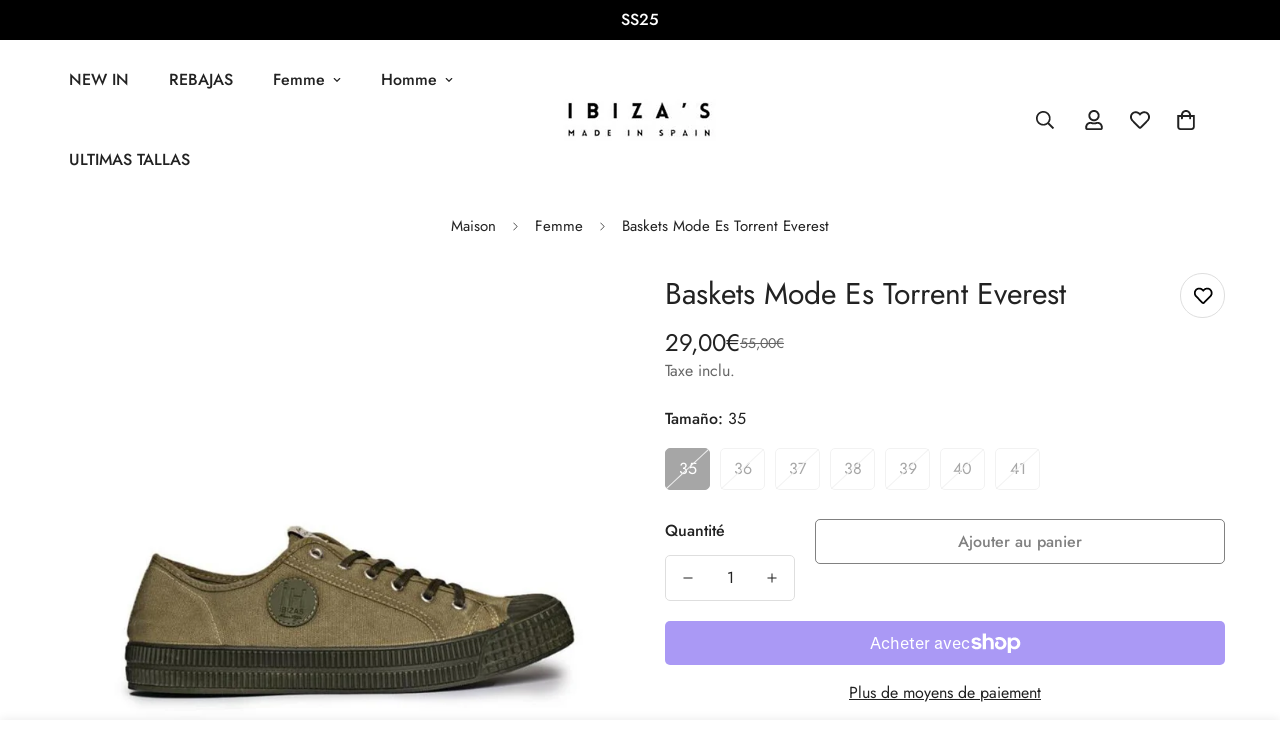

--- FILE ---
content_type: text/javascript
request_url: https://ibizasheritage.com/cdn/shop/t/12/assets/product-card-swatch.js?v=16537672688139098451741165872
body_size: 1834
content:
if(!customElements.get("pcard-swatch")){class ProductCardColorSwatch extends HTMLElement{constructor(){super(),this.selectors={container:"[data-pcard-variant-picker]",optionNodes:[".m-product-option--node__label"],featuredImage:".m-product-card__main-image",pcard:".m-product-card",variantDropdown:".m-product-option--dropdown-select",priceWrapper:".m-price",salePrice:".m-price-item--sale",compareAtPrice:[".m-price-item--regular"],unitPrice:".m-price__unit",soldOutBadge:".m-product-tag--soldout"},this.container=this.closest(this.selectors.container),this.pcard=this.closest(this.selectors.pcard),this.variantIdNode=this.pcard&&this.pcard.querySelector('[name="id"]'),this.featuredImage=this.pcard&&this.pcard.querySelector(this.selectors.featuredImage),this.keepFeaturedImage=this.dataset.keepFeaturedImage==="true",this.domNodes=queryDomNodes(this.selectors,this.pcard),this.initializeData()}async initializeData(){this.variantData=this.fetchVariantData(),this.productHandle=this.container.dataset.productHandle,this.productData=await this.fetchProductJson(),this.activeOptionNodeByPosition={},this.hideUnavailableProductOptions=MinimogSettings.hide_unavailable_product_options;const{variantIdNode,productData,productData:{variants}={}}=this;if(productData){let currentVariantId=variantIdNode&&Number(variantIdNode.value);currentVariantId||(currentVariantId=productData.selected_or_first_available_variant&&productData.selected_or_first_available_variant.id);const currentVariant=variants.find(v=>v.id===currentVariantId)||variants[0];this.productData.initialVariant=currentVariant,!this.productData.selected_variant&&variantIdNode&&variantIdNode.dataset.selectedVariant&&(this.productData.selected_variant=variants.find(v=>v.id===Number(variantIdNode.dataset.selectedVariant))),this.keepFeaturedImage||(this.updateOptionsByVariant(currentVariant),this.updateProductImage(currentVariant),window.MinimogEvents.subscribe("m:image-loaded",()=>{this.updateProductImage(currentVariant)}))}this.initializeOptionSwatches(),this.domNodes.optionNodes&&this.domNodes.optionNodes.forEach(node=>node.addEventListener("click",this.handleVariantSelection.bind(this))),this.domNodes.variantDropdown&&this.domNodes.variantDropdown.addEventListener("change",this.handleVariantSelection.bind(this))}fetchVariantData(){if(!this.variantData){var jsonElement=this.container&&this.container.querySelector('[type="application/json"]');this.variantData=JSON.parse(jsonElement?jsonElement.textContent:"{}")}return this.variantData}fetchProductJson(){var productUrl=`${window.MinimogSettings.routes.root}/products/${this.productHandle}.js`;return productUrl=productUrl.replace("//","/"),fetch(productUrl).then(function(response){return response.json()})}initializeOptionSwatches(){const{_colorSwatches=[],_imageSwatches=[]}=window.MinimogSettings;this.domNodes.optionNodes.forEach(optNode=>{const{optionType,optionPosition,value:optionValue}=optNode.dataset,optionValueLowerCase=optionValue&&optionValue.toLowerCase(),variantToShowSwatchImage=this.variantData.find(v=>v[`option${optionPosition}`]===optionValue),variantImage=variantToShowSwatchImage&&variantToShowSwatchImage.featured_image&&variantToShowSwatchImage.featured_image.src?getSizedImageUrl(variantToShowSwatchImage.featured_image.src,"60x"):null,customImage=_imageSwatches.find(i=>i.key===optionValueLowerCase)&&_imageSwatches.find(i=>i.key===optionValueLowerCase).value,customColor=_colorSwatches.find(c=>c.key===optionValueLowerCase)&&_colorSwatches.find(c=>c.key===optionValueLowerCase).value;switch((variantImage||customImage)&&optNode.classList.add("has-bg-img"),optionType){case"default":case"image":(customImage||variantImage)&&(optNode.style.backgroundImage=`url(${customImage||variantImage||""})`);break;case"color":optNode.style.background=customColor||optionValueLowerCase,customImage&&(optNode.style.backgroundImage=`url(${customImage})`);break;default:break}})}toggleOptionNodeActive(optNode,active){if(optNode)if(active){const{optionPosition,value:optionValue}=optNode.dataset;switch(this.activeOptionNodeByPosition[optionPosition]=optNode,optNode.tagName){case"INPUT":optNode.checked=!0,optNode.dataset.selected="true";break;case"OPTION":optNode.dataset.selected="true";const select=optNode.closest("select");select&&(select.value=optNode.value);break;case"LABEL":optNode.dataset.selected="true";break;default:optNode.classList.contains("m-product-quickview-button")||console.warn("Unable to activate option node",optNode);break}this.updateSoldOutBadge(this.getVariantsByOptionValue(optionValue))}else{["default","image","color"].includes(optNode.dataset.optionType)||(optNode.style.border=""),optNode.checked=!1,delete optNode.dataset.selected;const select=optNode.closest("select");select&&(select.value="")}}updateOptionsByVariant(variant){Object.values(this.activeOptionNodeByPosition).forEach(optNode=>this.toggleOptionNodeActive(optNode,!1));const{optionNodes}=this.domNodes,{options=[]}=variant||{};options.forEach((option,index)=>{const optPosition=index+1;optionNodes.forEach(optNode=>{const _optPosition=Number(optNode.dataset.optionPosition),_optValue=optNode.dataset.value;_optPosition===optPosition&&option===_optValue&&this.toggleOptionNodeActive(optNode,!0)})}),this.updatePrice(variant)}getVariantFromActiveOptions=()=>{const{productData,productData:{initialVariant},activeOptionNodeByPosition}=this,initialVariantOptions={1:initialVariant.option1,2:initialVariant.option2,3:initialVariant.option3};Object.values(activeOptionNodeByPosition).forEach(optNode=>{const{optionPosition,value}=optNode.dataset;initialVariantOptions[optionPosition]=value});var options=Object.values(initialVariantOptions).filter(Boolean),variant=getVariantFromOptionArray(productData,options);return!variant&&this.hideUnavailableProductOptions&&(options.pop(),variant=getVariantFromOptionArray(productData,options),variant||(options.pop(),variant=getVariantFromOptionArray(productData,options))),this.currentVariant=variant,variant};handleVariantSelection(e){var target=e.target,newVariant;if(target.classList.contains("combined-variant")){const variantId=Number(e.target.value);newVariant=this.productData&&this.productData.variants&&this.productData.variants.find(v=>v.id===variantId)}else{target.tagName==="SELECT"&&(target=target.querySelectorAll("option")[target.selectedIndex]),target.classList.contains("m-product-option--node__label")||(target=target.closest(".m-product-option--node__label"),target||console.error("Unable to find option node!"));const{optionPosition}=target.dataset,currActiveOptNode=this.activeOptionNodeByPosition[optionPosition];this.toggleOptionNodeActive(currActiveOptNode,!1),this.toggleOptionNodeActive(target,!0),newVariant=this.getVariantFromActiveOptions()}const{variantIdNode}=this;variantIdNode&&(variantIdNode.setAttribute("value",String(newVariant.id)),variantIdNode.value=String(newVariant.id)),this.updateBySelectedVariant(newVariant)}updateBySelectedVariant(variant){variant&&(this.updateProductImage(variant),this.updatePrice(variant))}updateProductCardSoldOutBadge(variant){this.domNodes.soldOutBadge&&(this.domNodes.soldOutBadge.style.display=variant.available?"none":"flex")}updateSoldOutBadge(variants){const soldOut=!variants.some(variant=>variant.available);this.domNodes.soldOutBadge&&(this.domNodes.soldOutBadge.style.display=soldOut?"flex":"none")}getVariantsByOptionValue=value=>{const{productData:{variants}={}}=this;return variants.filter(variant=>variant.options.includes(value))};updateProductImage(variant){const src=variant&&variant.featured_image&&variant.featured_image.src,{featuredImage}=this,img=featuredImage&&featuredImage.querySelector("img");img&&src&&(img.src=`${src}&width=533`,img.removeAttribute("srcset"))}updatePrice(variant){if(MinimogSettings.pcard_show_lowest_prices)return;const classes={onSale:"m-price--on-sale",soldOut:"m-price--sold-out"},moneyFormat=window.MinimogSettings.money_format,{priceWrapper,salePrice,unitPrice,compareAtPrice}=this.domNodes,{compare_at_price,price,unit_price_measurement}=variant,onSale=compare_at_price&&compare_at_price>price,soldOut=!variant.available;if(onSale?priceWrapper&&priceWrapper.classList.add(classes.onSale):priceWrapper&&priceWrapper.classList.remove(classes.onSale),soldOut?priceWrapper&&priceWrapper.classList.add(classes.soldOut):priceWrapper&&priceWrapper.classList.remove(classes.soldOut),priceWrapper&&priceWrapper.classList.remove("visibility-hidden"),salePrice&&(salePrice.innerHTML=formatMoney(price,moneyFormat)),compareAtPrice&&compareAtPrice.length&&compare_at_price>price?compareAtPrice.forEach(item=>item.innerHTML=formatMoney(compare_at_price,moneyFormat)):compareAtPrice.forEach(item=>item.innerHTML=formatMoney(price,moneyFormat)),unit_price_measurement&&unitPrice&&this.currentVariant){unitPrice.classList.remove("f-hidden");const unitPriceContent=`<span>${formatMoney(this.currentVariant.unit_price,moneyFormat)}</span>/<span data-unit-price-base-unit>${this.getBaseUnit()}</span>`;unitPrice.innerHTML=unitPriceContent}else unitPrice&&unitPrice.classList.add("f-hidden")}getBaseUnit=()=>this.currentVariant.unit_price_measurement.reference_value===1?this.currentVariant.unit_price_measurement.reference_unit:this.currentVariant.unit_price_measurement.reference_value+this.currentVariant.unit_price_measurement.reference_unit}if(customElements.define("pcard-swatch",ProductCardColorSwatch),!customElements.get("swatch-button")){class ProductCardVariantButton extends HTMLElement{constructor(){super()}}if(customElements.define("swatch-button",ProductCardVariantButton),!customElements.get("swatch-dropdown")){class ProductCardVariantSelect extends ProductCardVariantButton{constructor(){super()}}customElements.define("swatch-dropdown",ProductCardVariantSelect)}if(!customElements.get("swatch-image")){class ProductCardVariantImage extends ProductCardVariantButton{constructor(){super()}}customElements.define("swatch-image",ProductCardVariantImage)}if(!customElements.get("swatch-color")){class ProductCardVariantColor extends ProductCardVariantButton{constructor(){super()}}customElements.define("swatch-color",ProductCardVariantColor)}}}
//# sourceMappingURL=/cdn/shop/t/12/assets/product-card-swatch.js.map?v=16537672688139098451741165872


--- FILE ---
content_type: text/javascript; charset=utf-8
request_url: https://ibizasheritage.com/fr/products/copy-of-deportivo-es-torrent-marino.js
body_size: 1039
content:
{"id":6571090346081,"title":"Baskets Mode Es Torrent Everest","handle":"copy-of-deportivo-es-torrent-marino","description":"Classique et intemporel, c'est ainsi que nous pourrions définir notre Estorrent sportif et fait de 100% coton et de caoutchouc naturel. \n Modèle d'inspiration vintage classique avec des dentelles de coton\n Ce modèle est parfait pour tout type de look, parfait avec votre jean préféré !\n Préparez-vous à montrer votre Es Torrent dans un été aussi spécial et désiré que celui-ci.\n Disponible dans les couleurs Everest et U Passion.\n \n 100% coton.\n Vêtements de sport décontractés en caoutchouc naturel. \n 3 centimètres de haut sur le sol.\n Semelle intérieure en coton.\n Fabriqué dans notre usine à Elche. Chaussures 100% Made in Spain.\n Artisans fabricants depuis 1960.","published_at":"2021-06-17T11:42:22+02:00","created_at":"2021-04-28T12:54:59+02:00","vendor":"Ibizas Heritage","type":"","tags":["invierno","mujer","sneakers","ZALANDO"],"price":2900,"price_min":2900,"price_max":2900,"available":false,"price_varies":false,"compare_at_price":5500,"compare_at_price_min":5500,"compare_at_price_max":5500,"compare_at_price_varies":false,"variants":[{"id":39332726931553,"title":"35","option1":"35","option2":null,"option3":null,"sku":"SRA-ESTORRENT-KAKI-35","requires_shipping":true,"taxable":true,"featured_image":null,"available":false,"name":"Baskets Mode Es Torrent Everest - 35","public_title":"35","options":["35"],"price":2900,"weight":0,"compare_at_price":5500,"inventory_management":"shopify","barcode":"7427246060569","requires_selling_plan":false,"selling_plan_allocations":[]},{"id":39332726964321,"title":"36","option1":"36","option2":null,"option3":null,"sku":"SRA-ESTORRENT-KAKI-36","requires_shipping":true,"taxable":true,"featured_image":null,"available":false,"name":"Baskets Mode Es Torrent Everest - 36","public_title":"36","options":["36"],"price":2900,"weight":0,"compare_at_price":5500,"inventory_management":"shopify","barcode":"7427246060576","requires_selling_plan":false,"selling_plan_allocations":[]},{"id":39332726997089,"title":"37","option1":"37","option2":null,"option3":null,"sku":"SRA-ESTORRENT-KAKI-37","requires_shipping":true,"taxable":true,"featured_image":null,"available":false,"name":"Baskets Mode Es Torrent Everest - 37","public_title":"37","options":["37"],"price":2900,"weight":0,"compare_at_price":5500,"inventory_management":"shopify","barcode":"7427246060583","requires_selling_plan":false,"selling_plan_allocations":[]},{"id":39332727029857,"title":"38","option1":"38","option2":null,"option3":null,"sku":"SRA-ESTORRENT-KAKI-38","requires_shipping":true,"taxable":true,"featured_image":null,"available":false,"name":"Baskets Mode Es Torrent Everest - 38","public_title":"38","options":["38"],"price":2900,"weight":0,"compare_at_price":5500,"inventory_management":"shopify","barcode":"7427246060590","requires_selling_plan":false,"selling_plan_allocations":[]},{"id":39332727062625,"title":"39","option1":"39","option2":null,"option3":null,"sku":"SRA-ESTORRENT-KAKI-39","requires_shipping":true,"taxable":true,"featured_image":null,"available":false,"name":"Baskets Mode Es Torrent Everest - 39","public_title":"39","options":["39"],"price":2900,"weight":0,"compare_at_price":5500,"inventory_management":"shopify","barcode":"7427246060606","requires_selling_plan":false,"selling_plan_allocations":[]},{"id":39332727095393,"title":"40","option1":"40","option2":null,"option3":null,"sku":"SRA-ESTORRENT-KAKI-40","requires_shipping":true,"taxable":true,"featured_image":null,"available":false,"name":"Baskets Mode Es Torrent Everest - 40","public_title":"40","options":["40"],"price":2900,"weight":0,"compare_at_price":5500,"inventory_management":"shopify","barcode":"7427246060613","requires_selling_plan":false,"selling_plan_allocations":[]},{"id":39332727128161,"title":"41","option1":"41","option2":null,"option3":null,"sku":"SRA-ESTORRENT-KAKI-41","requires_shipping":true,"taxable":true,"featured_image":null,"available":false,"name":"Baskets Mode Es Torrent Everest - 41","public_title":"41","options":["41"],"price":2900,"weight":0,"compare_at_price":5500,"inventory_management":"shopify","barcode":"7427246060620","requires_selling_plan":false,"selling_plan_allocations":[]}],"images":["\/\/cdn.shopify.com\/s\/files\/1\/0086\/2437\/3857\/products\/ESTORRENTKAKIVISTA2_700x_8214eba7-7312-4e62-9fc3-86813331cc5e.jpg?v=1625835132","\/\/cdn.shopify.com\/s\/files\/1\/0086\/2437\/3857\/products\/ESTORRENTKAKIVISTA1_700x_2f5c9685-e95f-4af1-9167-9f35bbf1f621.jpg?v=1623922926","\/\/cdn.shopify.com\/s\/files\/1\/0086\/2437\/3857\/products\/ESTORRENTKAKIVISTA3_700x_c2448c88-4340-4ec4-af64-5c7a39a74bdb.jpg?v=1623922926"],"featured_image":"\/\/cdn.shopify.com\/s\/files\/1\/0086\/2437\/3857\/products\/ESTORRENTKAKIVISTA2_700x_8214eba7-7312-4e62-9fc3-86813331cc5e.jpg?v=1625835132","options":[{"name":"Tamaño","position":1,"values":["35","36","37","38","39","40","41"]}],"url":"\/fr\/products\/copy-of-deportivo-es-torrent-marino","media":[{"alt":null,"id":20676629921889,"position":1,"preview_image":{"aspect_ratio":1.0,"height":1020,"width":1020,"src":"https:\/\/cdn.shopify.com\/s\/files\/1\/0086\/2437\/3857\/products\/ESTORRENTKAKIVISTA2_700x_8214eba7-7312-4e62-9fc3-86813331cc5e.jpg?v=1625835132"},"aspect_ratio":1.0,"height":1020,"media_type":"image","src":"https:\/\/cdn.shopify.com\/s\/files\/1\/0086\/2437\/3857\/products\/ESTORRENTKAKIVISTA2_700x_8214eba7-7312-4e62-9fc3-86813331cc5e.jpg?v=1625835132","width":1020},{"alt":null,"id":20676629954657,"position":2,"preview_image":{"aspect_ratio":1.0,"height":800,"width":800,"src":"https:\/\/cdn.shopify.com\/s\/files\/1\/0086\/2437\/3857\/products\/ESTORRENTKAKIVISTA1_700x_2f5c9685-e95f-4af1-9167-9f35bbf1f621.jpg?v=1623922926"},"aspect_ratio":1.0,"height":800,"media_type":"image","src":"https:\/\/cdn.shopify.com\/s\/files\/1\/0086\/2437\/3857\/products\/ESTORRENTKAKIVISTA1_700x_2f5c9685-e95f-4af1-9167-9f35bbf1f621.jpg?v=1623922926","width":800},{"alt":null,"id":20676629987425,"position":3,"preview_image":{"aspect_ratio":1.0,"height":800,"width":800,"src":"https:\/\/cdn.shopify.com\/s\/files\/1\/0086\/2437\/3857\/products\/ESTORRENTKAKIVISTA3_700x_c2448c88-4340-4ec4-af64-5c7a39a74bdb.jpg?v=1623922926"},"aspect_ratio":1.0,"height":800,"media_type":"image","src":"https:\/\/cdn.shopify.com\/s\/files\/1\/0086\/2437\/3857\/products\/ESTORRENTKAKIVISTA3_700x_c2448c88-4340-4ec4-af64-5c7a39a74bdb.jpg?v=1623922926","width":800}],"requires_selling_plan":false,"selling_plan_groups":[]}

--- FILE ---
content_type: text/javascript; charset=utf-8
request_url: https://ibizasheritage.com/fr/products/copy-of-deportivo-es-torrent-marino.js
body_size: 507
content:
{"id":6571090346081,"title":"Baskets Mode Es Torrent Everest","handle":"copy-of-deportivo-es-torrent-marino","description":"Classique et intemporel, c'est ainsi que nous pourrions définir notre Estorrent sportif et fait de 100% coton et de caoutchouc naturel. \n Modèle d'inspiration vintage classique avec des dentelles de coton\n Ce modèle est parfait pour tout type de look, parfait avec votre jean préféré !\n Préparez-vous à montrer votre Es Torrent dans un été aussi spécial et désiré que celui-ci.\n Disponible dans les couleurs Everest et U Passion.\n \n 100% coton.\n Vêtements de sport décontractés en caoutchouc naturel. \n 3 centimètres de haut sur le sol.\n Semelle intérieure en coton.\n Fabriqué dans notre usine à Elche. Chaussures 100% Made in Spain.\n Artisans fabricants depuis 1960.","published_at":"2021-06-17T11:42:22+02:00","created_at":"2021-04-28T12:54:59+02:00","vendor":"Ibizas Heritage","type":"","tags":["invierno","mujer","sneakers","ZALANDO"],"price":2900,"price_min":2900,"price_max":2900,"available":false,"price_varies":false,"compare_at_price":5500,"compare_at_price_min":5500,"compare_at_price_max":5500,"compare_at_price_varies":false,"variants":[{"id":39332726931553,"title":"35","option1":"35","option2":null,"option3":null,"sku":"SRA-ESTORRENT-KAKI-35","requires_shipping":true,"taxable":true,"featured_image":null,"available":false,"name":"Baskets Mode Es Torrent Everest - 35","public_title":"35","options":["35"],"price":2900,"weight":0,"compare_at_price":5500,"inventory_management":"shopify","barcode":"7427246060569","requires_selling_plan":false,"selling_plan_allocations":[]},{"id":39332726964321,"title":"36","option1":"36","option2":null,"option3":null,"sku":"SRA-ESTORRENT-KAKI-36","requires_shipping":true,"taxable":true,"featured_image":null,"available":false,"name":"Baskets Mode Es Torrent Everest - 36","public_title":"36","options":["36"],"price":2900,"weight":0,"compare_at_price":5500,"inventory_management":"shopify","barcode":"7427246060576","requires_selling_plan":false,"selling_plan_allocations":[]},{"id":39332726997089,"title":"37","option1":"37","option2":null,"option3":null,"sku":"SRA-ESTORRENT-KAKI-37","requires_shipping":true,"taxable":true,"featured_image":null,"available":false,"name":"Baskets Mode Es Torrent Everest - 37","public_title":"37","options":["37"],"price":2900,"weight":0,"compare_at_price":5500,"inventory_management":"shopify","barcode":"7427246060583","requires_selling_plan":false,"selling_plan_allocations":[]},{"id":39332727029857,"title":"38","option1":"38","option2":null,"option3":null,"sku":"SRA-ESTORRENT-KAKI-38","requires_shipping":true,"taxable":true,"featured_image":null,"available":false,"name":"Baskets Mode Es Torrent Everest - 38","public_title":"38","options":["38"],"price":2900,"weight":0,"compare_at_price":5500,"inventory_management":"shopify","barcode":"7427246060590","requires_selling_plan":false,"selling_plan_allocations":[]},{"id":39332727062625,"title":"39","option1":"39","option2":null,"option3":null,"sku":"SRA-ESTORRENT-KAKI-39","requires_shipping":true,"taxable":true,"featured_image":null,"available":false,"name":"Baskets Mode Es Torrent Everest - 39","public_title":"39","options":["39"],"price":2900,"weight":0,"compare_at_price":5500,"inventory_management":"shopify","barcode":"7427246060606","requires_selling_plan":false,"selling_plan_allocations":[]},{"id":39332727095393,"title":"40","option1":"40","option2":null,"option3":null,"sku":"SRA-ESTORRENT-KAKI-40","requires_shipping":true,"taxable":true,"featured_image":null,"available":false,"name":"Baskets Mode Es Torrent Everest - 40","public_title":"40","options":["40"],"price":2900,"weight":0,"compare_at_price":5500,"inventory_management":"shopify","barcode":"7427246060613","requires_selling_plan":false,"selling_plan_allocations":[]},{"id":39332727128161,"title":"41","option1":"41","option2":null,"option3":null,"sku":"SRA-ESTORRENT-KAKI-41","requires_shipping":true,"taxable":true,"featured_image":null,"available":false,"name":"Baskets Mode Es Torrent Everest - 41","public_title":"41","options":["41"],"price":2900,"weight":0,"compare_at_price":5500,"inventory_management":"shopify","barcode":"7427246060620","requires_selling_plan":false,"selling_plan_allocations":[]}],"images":["\/\/cdn.shopify.com\/s\/files\/1\/0086\/2437\/3857\/products\/ESTORRENTKAKIVISTA2_700x_8214eba7-7312-4e62-9fc3-86813331cc5e.jpg?v=1625835132","\/\/cdn.shopify.com\/s\/files\/1\/0086\/2437\/3857\/products\/ESTORRENTKAKIVISTA1_700x_2f5c9685-e95f-4af1-9167-9f35bbf1f621.jpg?v=1623922926","\/\/cdn.shopify.com\/s\/files\/1\/0086\/2437\/3857\/products\/ESTORRENTKAKIVISTA3_700x_c2448c88-4340-4ec4-af64-5c7a39a74bdb.jpg?v=1623922926"],"featured_image":"\/\/cdn.shopify.com\/s\/files\/1\/0086\/2437\/3857\/products\/ESTORRENTKAKIVISTA2_700x_8214eba7-7312-4e62-9fc3-86813331cc5e.jpg?v=1625835132","options":[{"name":"Tamaño","position":1,"values":["35","36","37","38","39","40","41"]}],"url":"\/fr\/products\/copy-of-deportivo-es-torrent-marino","media":[{"alt":null,"id":20676629921889,"position":1,"preview_image":{"aspect_ratio":1.0,"height":1020,"width":1020,"src":"https:\/\/cdn.shopify.com\/s\/files\/1\/0086\/2437\/3857\/products\/ESTORRENTKAKIVISTA2_700x_8214eba7-7312-4e62-9fc3-86813331cc5e.jpg?v=1625835132"},"aspect_ratio":1.0,"height":1020,"media_type":"image","src":"https:\/\/cdn.shopify.com\/s\/files\/1\/0086\/2437\/3857\/products\/ESTORRENTKAKIVISTA2_700x_8214eba7-7312-4e62-9fc3-86813331cc5e.jpg?v=1625835132","width":1020},{"alt":null,"id":20676629954657,"position":2,"preview_image":{"aspect_ratio":1.0,"height":800,"width":800,"src":"https:\/\/cdn.shopify.com\/s\/files\/1\/0086\/2437\/3857\/products\/ESTORRENTKAKIVISTA1_700x_2f5c9685-e95f-4af1-9167-9f35bbf1f621.jpg?v=1623922926"},"aspect_ratio":1.0,"height":800,"media_type":"image","src":"https:\/\/cdn.shopify.com\/s\/files\/1\/0086\/2437\/3857\/products\/ESTORRENTKAKIVISTA1_700x_2f5c9685-e95f-4af1-9167-9f35bbf1f621.jpg?v=1623922926","width":800},{"alt":null,"id":20676629987425,"position":3,"preview_image":{"aspect_ratio":1.0,"height":800,"width":800,"src":"https:\/\/cdn.shopify.com\/s\/files\/1\/0086\/2437\/3857\/products\/ESTORRENTKAKIVISTA3_700x_c2448c88-4340-4ec4-af64-5c7a39a74bdb.jpg?v=1623922926"},"aspect_ratio":1.0,"height":800,"media_type":"image","src":"https:\/\/cdn.shopify.com\/s\/files\/1\/0086\/2437\/3857\/products\/ESTORRENTKAKIVISTA3_700x_c2448c88-4340-4ec4-af64-5c7a39a74bdb.jpg?v=1623922926","width":800}],"requires_selling_plan":false,"selling_plan_groups":[]}